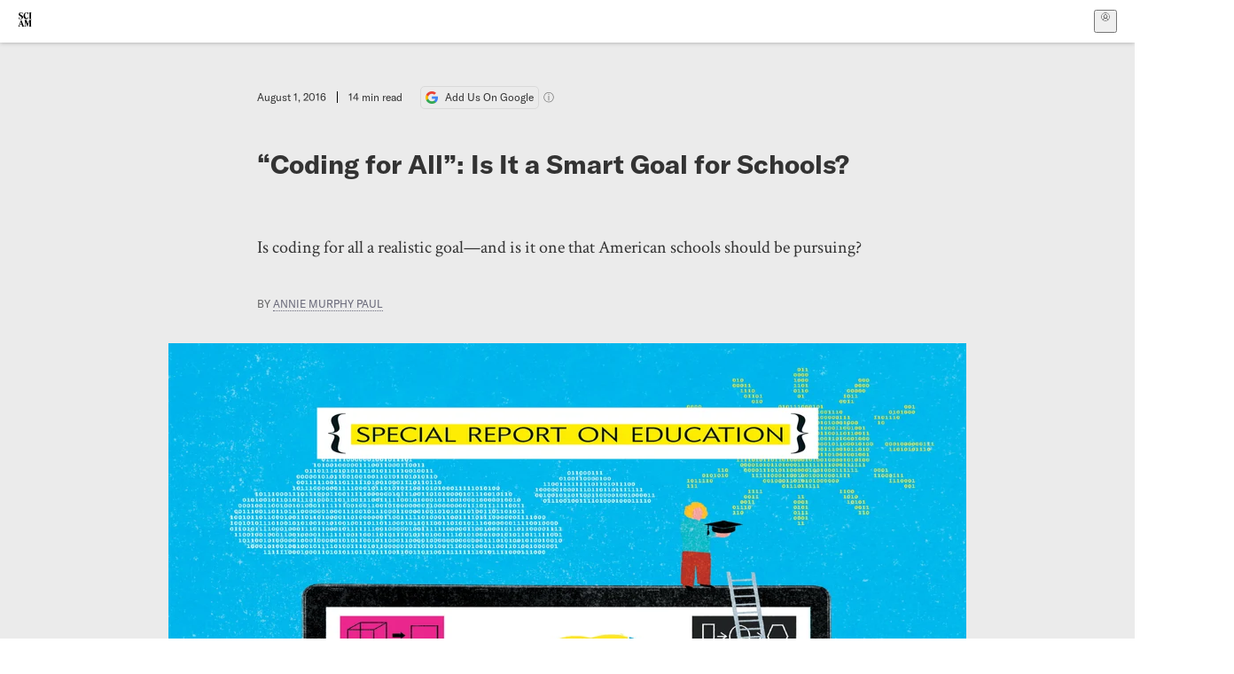

--- FILE ---
content_type: text/html; charset=utf-8
request_url: https://www.scientificamerican.com/article/coding-for-all-is-it-a-smart-goal-for-schools/
body_size: 34988
content:
<!doctype html>
<html lang="en">
  <head>
    <meta charset="utf-8" />
    <title>"Coding for All": Is It a Smart Goal for Schools? | Scientific American</title>
    <link rel="canonical" href="https://www.scientificamerican.com/article/coding-for-all-is-it-a-smart-goal-for-schools/">
    <meta name="theme-color" content="#fff"/>
    <meta name="robots" content="max-image-preview:large"/>
    <link rel="image_src" src="https://static.scientificamerican.com/sciam/cache/file/42062195-6A3E-45B4-85BA28DF7A3C60FC_source.jpg?w=1200">
    <meta property="og:url" content="https://www.scientificamerican.com/article/coding-for-all-is-it-a-smart-goal-for-schools/"/>
    <meta property="og:image" content="https://static.scientificamerican.com/sciam/cache/file/42062195-6A3E-45B4-85BA28DF7A3C60FC_source.jpg?w=1200"/>
    <meta name="twitter:image" content="https://static.scientificamerican.com/sciam/cache/file/42062195-6A3E-45B4-85BA28DF7A3C60FC_source.jpg?w=1200"/>
    <meta name="author" content="Annie Murphy Paul"/>
    <meta name="description" content="Is coding for all a realistic goal—and is it one that American schools should be pursuing?"/>
    <meta property="og:title" content="&quot;Coding for All&quot;: Is It a Smart Goal for Schools?"/>
    <meta property="og:description" content="Is coding for all a realistic goal—and is it one that American schools should be pursuing?"/>
    <meta property="og:site_name" content="Scientific American"/>
    <meta property="og:type" content="article"/>
    <meta name="twitter:title" content="&quot;Coding for All&quot;: Is It a Smart Goal for Schools?"/>
    <meta name="twitter:description" content="Is coding for all a realistic goal—and is it one that American schools should be pursuing?"/>
    <meta property="og:locale" content="en_US"/>
    <meta name="twitter:site" content="@sciam"/>
    <meta name="twitter:domain" content="scientificamerican.com"/>
    <meta name="twitter:card" content="summary_large_image"/>
    <script type="application/ld+json">{"@context":"https://schema.org","@type":"NewsArticle","mainEntityOfPage":{"@type":"WebPage","@id":"https://www.scientificamerican.com/article/coding-for-all-is-it-a-smart-goal-for-schools/","breadcrumb":{"@type":"BreadcrumbList","itemListElement":[{"@type":"ListItem","position":1,"name":"Computing","item":"https://www.scientificamerican.com/computing/"},{"@type":"ListItem","position":2,"name":"\"Coding for All\": Is It a Smart Goal for Schools?","item":"https://www.scientificamerican.com/article/coding-for-all-is-it-a-smart-goal-for-schools/"}]}},"headline":"\"Coding for All\": Is It a Smart Goal for Schools?","alternativeHeadline":"\"Coding for All\": Is It a Smart Goal for Schools?","description":"Is coding for all a realistic goal\u2014and is it one that American schools should be pursuing?","url":"https://www.scientificamerican.com/article/coding-for-all-is-it-a-smart-goal-for-schools/","thumbnailUrl":"https://static.scientificamerican.com/sciam/cache/file/42062195-6A3E-45B4-85BA28DF7A3C60FC_source.jpg?w=1200","image":["https://static.scientificamerican.com/sciam/cache/file/42062195-6A3E-45B4-85BA28DF7A3C60FC_source.jpg?w=1200","https://static.scientificamerican.com/sciam/cache/file/42062195-6A3E-45B4-85BA28DF7A3C60FC_source.jpg?crop=16%3A9%2Csmart&w=1920","https://static.scientificamerican.com/sciam/cache/file/42062195-6A3E-45B4-85BA28DF7A3C60FC_source.jpg?crop=4%3A3%2Csmart&w=1200","https://static.scientificamerican.com/sciam/cache/file/42062195-6A3E-45B4-85BA28DF7A3C60FC_source.jpg?crop=1%3A1%2Csmart&w=1000"],"datePublished":"2016-08-01T09:00:00-04:00","dateModified":"2024-02-20T12:40:52.305000+00:00","author":[{"@type":"Person","name":"Annie Murphy Paul","url":"https://www.scientificamerican.com/author/annie-murphy-paul/"}],"editor":null,"isAccessibleForFree":false,"publisher":{"@id":"https://www.scientificamerican.com/#publisher","name":"Scientific American"},"copyrightHolder":{"@id":"https://www.scientificamerican.com/#publisher","name":"Scientific American"}}</script>
    <script type="application/ld+json">{"@context":"https://schema.org","@type":"NewsMediaOrganization","@id":"https://www.scientificamerican.com/#publisher","name":"Scientific American","alternateName":"SciAm","legalName":"Scientific American, a Division of Springer Nature America, Inc.","description":"Scientific American is the essential guide to the most awe-inspiring advances in science and technology, explaining how they change our understanding of the world and shape our lives.","foundingDate":"1845-08-28","logo":{"@type":"ImageObject","url":"https://www.scientificamerican.com/static/sciam.svg"},"url":"https://www.scientificamerican.com/","masthead":"https://www.scientificamerican.com/masthead/","sameAs":["https://en.wikipedia.org/wiki/Scientific_American","https://www.wikidata.org/wiki/Q39379","https://www.jstor.org/publisher/sciamerican","https://x.com/sciam","https://www.youtube.com/user/SciAmerican","https://www.tiktok.com/@scientificamerican","https://www.threads.net/@scientific_american","https://www.facebook.com/ScientificAmerican/"],"address":{"@type":"PostalAddress","streetAddress":"1 New York Plaza","addressLocality":"New York","addressRegion":"NY","postalCode":"10004","addressCountry":"US"}}</script>
    <meta name="viewport" content="width=device-width, initial-scale=1.0" />
    <link rel="icon shortcut" href="/static/favicon.ico" />
    <link
      rel="alternate"
      type="application/rss+xml"
      title="RSS"
      href="https://www.scientificamerican.com/platform/syndication/rss/"
    />
    <script data-layer="critical">;performance.mark('app-load-start');((d,ael,dcl,unl,cxl,log,onunl)=>{log('[readyState]',d.readyState);d[ael]('readystatechange',()=>log('[readyState]',d.readyState));d[ael](dcl,()=>log(dcl));d[ael](unl,onunl);window.onload=()=>{d.removeEventListener(unl,onunl);log('windowloaded')};})(document,'addEventListener','DOMContentLoaded','beforeunload','cancelled',(...msg)=>console.log('[dev]',...msg),()=>{window[cxl]=true;log(cxl)});((l,pii) => {if (pii.some(p => l.search.includes(p+"="))) {window.initSearch = l.search;const anon = new URLSearchParams(l.search);pii.forEach(p => anon.delete(p));history.replaceState({}, "", l.pathname + "?" + anon);}
})(location, ["email", "magic_link", "token", "code", "state"]);</script>
    <script type="module" crossorigin src="/static/bundle.DKuZvMlG.js"></script>
    <link rel="modulepreload" crossorigin href="/static/chunks/preload-helper-MnokBkrb.js">
    <link rel="modulepreload" crossorigin href="/static/chunks/vendor-react-B-Vyd1x7.js">
    <link rel="modulepreload" crossorigin href="/static/chunks/sciam-F0lYLd9n.js">
    <link rel="modulepreload" crossorigin href="/static/chunks/use-auth-D1rW17Wv.js">
    <link rel="modulepreload" crossorigin href="/static/chunks/datalayer-BUxHYK4X.js">
    <link rel="modulepreload" crossorigin href="/static/chunks/use-user-BQBBcWkG.js">
    <link rel="modulepreload" crossorigin href="/static/chunks/storage-1WketebU.js">
    <link rel="modulepreload" crossorigin href="/static/chunks/use-chargebee-CB28lbKE.js">
    <link rel="modulepreload" crossorigin href="/static/chunks/use-plan-D6KSVYzW.js">
    <link rel="modulepreload" crossorigin href="/static/chunks/use-cart-CirX_l8P.js">
    <link rel="modulepreload" crossorigin href="/static/chunks/tally-BPkw6UlL.js">
    <link rel="modulepreload" crossorigin href="/static/chunks/use-consent-frcpGqwf.js">
    <link rel="modulepreload" crossorigin href="/static/chunks/use-count-BHVgC_lj.js">
    <link rel="modulepreload" crossorigin href="/static/chunks/provider-CKBr_WIz.js">
    <link rel="modulepreload" crossorigin href="/static/chunks/useOverlay-D-ocqjaO.js">
    <link rel="modulepreload" crossorigin href="/static/chunks/gtm-D0KLpBoy.js">
    <link rel="stylesheet" crossorigin href="/static/assets/bundle-CqsJjkVt.css">
    
    <link rel="stylesheet" href="/static/assets/ColumnSignup-BgAU8OG1.css">
    <link rel="stylesheet" href="/static/assets/ArticleList-CbosH0t6.css">
    <link rel="stylesheet" href="/static/assets/Header-CRsy5hbB.css">
    <link rel="stylesheet" href="/static/assets/Kicker-BuYKkL60.css">
    <link rel="stylesheet" href="/static/assets/ArticleDisplay-CkAgyHRP.css">
    <link rel="stylesheet" href="/static/assets/SubmitPostModule-B9Sd6hTZ.css">
    <link rel="stylesheet" href="/static/assets/TalkIcon-CYQQg01-.css">
    <link rel="stylesheet" href="/static/assets/Body-Dua_D-CD.css">
    <link rel="stylesheet" href="/static/assets/images--Rm_Dt2j.css">
    <link rel="stylesheet" href="/static/assets/Input-C57946EV.css">
    <link rel="stylesheet" href="/static/assets/DynamicLabelInput-DwXtCBSS.css">
    <link rel="stylesheet" href="/static/assets/index-5Au9tkUb.css">
    <link rel="stylesheet" href="/static/assets/Article-DIE7IuKC.css">
    <link rel="stylesheet" href="/static/assets/C52LWZEX.css">
    <link rel="stylesheet" href="/static/assets/Article-BJfUwIuQ.css">
    <link rel="stylesheet" href="/static/assets/Header-CrA2yIJ8.css">
    <link rel="stylesheet" href="/static/assets/DefaultLayout-DEYi769u.css">
    <link rel="stylesheet" href="/static/assets/article-vaVZbeOi.css">
    <link rel="modulepreload" href="/static/article.DXqYjhvw.js" crossorigin fetchpriority="auto">
    <link rel="preload" href="https://cmp.springernature.com/production_live/en/consent-bundle-144-10.js" as="script" fetchpriority="auto">
    <link rel="preload" href="https://www.googletagmanager.com/gtm.js?id=GTM-5FLM662" as="script" fetchpriority="auto">
    <link rel="preload" href="https://www.scientificamerican.com/sciads/sciads.js" as="script" fetchpriority="auto">
  </head>
  <body>
    <div id="app"><header class="headerContainer-0tiux" role="banner"><a href="#main" id="skipToMain" class="skiptocontent sr-only-focusable sr-only">Skip to main content</a><div class="header-cCAfM flex-8QhDt"><div class="left-uYWbO flex-8QhDt"><a href="/" aria-label="Scientific American" class="logoLink-4-cIk"><span class="sr-only">Scientific American</span><svg width="1em" height="1em" viewBox="0 0 120.79 128.39" fill="currentColor" role="img" aria-label="Scientific American"><path d="M7.98 58.19c2.3 0 5.24 3.18 14.53 3.18 13.66 0 21.75-8.57 21.75-17.86 0-7.86-3.73-12.94-11.43-17.23l-9.37-5.24c-4.05-2.3-7.46-5.32-7.46-9.92 0-4.92 3.73-7.7 9.69-7.7s11.35 4.21 13.02 13.26h1.98V.95h-1.83c-.16 1.43-.87 2.06-1.75 2.06-2.06 0-4.53-2.94-12.62-2.94C13.85.08 5.12 6.51 5.12 16.35c0 7.3 3.26 11.83 9.77 15.56l9.61 5.48c5.48 3.18 7.7 6.19 7.7 10.72 0 5.64-3.18 9.77-10.64 9.77-9.29 0-13.58-5.08-15.32-16.2H4.1V60.5h1.98c.16-1.67.95-2.3 1.91-2.3Zm65.97 3.26c11.11-.03 19.13-8.81 20.4-20.72l-2.22-.64c-2.54 8.26-7.22 12.46-13.97 12.46-12.23 0-16.04-14.93-16.04-27.87 0-15.56 6.11-21.28 14.13-21.28 5.72 0 11.83 5.72 14.45 16.59h2.06V.95h-1.91c-.16 1.27-.87 2.06-2.14 2.06-1.91 0-5.72-3.02-11.83-3.02-14.85 0-28.66 12.07-28.66 32.39 0 17.39 10.96 29.1 25.72 29.06Zm14.53 42.72L76.49 68.84H56.24v1.75c3.33.16 4.76.95 4.76 5.95v42c0 6.03-1.67 8.1-5.32 8.1-2.54 0-4.53-1.91-6.51-6.91L29.11 68.12h-2.7L6.35 119.89c-2.17 5.72-4.3 6.75-6.35 6.75v1.75h18.02v-1.75c-5.8-.24-8.65-2.7-5.8-10.48l2.05-5.4h17.88l3.45 8.97c2.3 5.72.64 6.91-3.73 6.91v1.75h39.62v-1.75c-4.13 0-6.27-1.19-6.27-8.02l.48-42.08 17.07 51.29h2.14l17.63-51.05v43.9c0 5.48-1.75 5.95-5.08 5.95v1.75h23.34v-1.75c-3.33 0-4.76-.48-4.76-5.95V76.54c0-5.56 1.43-5.95 4.76-5.95v-1.75h-19.85l-12.46 35.33Zm-72.88 3.1 7.56-19.85 7.63 19.85H15.6ZM120.79 2.7V.95h-23.1V2.7c3.33 0 4.84.32 4.84 5.95v44.14c0 5.48-1.51 5.95-4.84 5.95v1.75h23.1v-1.75c-3.33 0-4.76-.48-4.76-5.95V8.65c0-5.64 1.43-5.95 4.76-5.95Z"></path></svg></a></div><div class="center-ZN-Wa flex-8QhDt"></div><div class="right-W53pL flex-8QhDt"><button type="button" id="radix-:Rnl:" aria-haspopup="menu" aria-expanded="false" data-state="closed" class="trigger-kKYcM" aria-label="User Menu"><div class="dropdownIconContainer--yKdJ"><svg width="1em" height="1em" viewBox="0 0 472 472" fill="currentColor" role="img" aria-label="User" class="dropdownIcon-lOe-h profileIconImg-p2hpy"><path d="M403 69a235 235 0 0 0-334 0 235 235 0 0 0 0 334 235 235 0 0 0 334 0 235 235 0 0 0 0-334ZM118 412a122 122 0 0 1 237 0 211 211 0 0 1-237 0Zm41-197a77 77 0 1 1 155 0 77 77 0 0 1-155 0Zm216 181c-14-43-48-77-91-92a101 101 0 1 0-96 0c-43 15-77 49-91 92a212 212 0 1 1 278 0Z"></path></svg><div class="dropdownIcon-lOe-h initials-76MAg"><span style="position:relative"></span></div></div></button></div></div></header><main class="main-kSL-E"><article class="article-2blix"><div class="article__header-mGlmH"><div class="article_date_and_read_time-hPdNV"><p class="article_pub_date-zPFpJ">August 1, 2016</p><p class="article_read_time-ZYXEi">14<!-- --> min read</p><a href="https://www.google.com/preferences/source?q=scientificamerican.com" target="_blank" class="google_cta-CuF5m"><img src="[data-uri]" alt="Google Logo"/> <span class="google_cta_text-ykyUj"><span class="google_cta_text_desktop-wtvUj">Add Us On Google</span><span class="google_cta_text_mobile-jmni9">Add SciAm</span></span></a><span class="google_cta_icon-pdHW3"></span></div><h1 data-testid="article-title" class="article_hed-lWOBk"><p>&ldquo;Coding for All&rdquo;: Is It a Smart Goal for Schools?</p></h1><div class="article_dek-vct0y"><p>Is coding for all a realistic goal&mdash;and is it one that American schools should be pursuing?</p></div><p class="article_authors-ZdsD4">By <a class="article_authors__link--hwBj" href="/author/annie-murphy-paul/">Annie Murphy Paul</a> </p><figure class="lead_image-Hfr4j" data-disable-apple-news="true"><img src="https://static.scientificamerican.com/sciam/cache/file/42062195-6A3E-45B4-85BA28DF7A3C60FC_source.jpg?w=600" alt="" srcSet="https://static.scientificamerican.com/sciam/cache/file/42062195-6A3E-45B4-85BA28DF7A3C60FC_source.jpg?w=600 600w, https://static.scientificamerican.com/sciam/cache/file/42062195-6A3E-45B4-85BA28DF7A3C60FC_source.jpg?w=900 900w, https://static.scientificamerican.com/sciam/cache/file/42062195-6A3E-45B4-85BA28DF7A3C60FC_source.jpg?w=1000 1000w, https://static.scientificamerican.com/sciam/cache/file/42062195-6A3E-45B4-85BA28DF7A3C60FC_source.jpg?w=1200 1200w, https://static.scientificamerican.com/sciam/cache/file/42062195-6A3E-45B4-85BA28DF7A3C60FC_source.jpg?w=1350 1350w" sizes="(min-width: 900px) 900px, (min-resolution: 2dppx) 75vw, (min-resolution: 2.1dppx) 50vw, 100vw" class="lead_image__img-xKODG" style="--w:1536;--h:2048" fetchpriority="high"/><figcaption class="lead_image__figcaption-jJomN"> <div class="lead_image__credit-vAQx6"><p><i>Patric Sandri</i></p></div></figcaption></figure><div class="article_eyebrows-GlOrN"><div><div class="eyebrows_container-X6CAt"></div></div></div></div><div class="body-n0vxv prose-mhScE prose-MpLPk article__body-JuzOb"><p class="" data-block="sciam/paragraph">&ldquo;Yes! We got here first!&rdquo;</p><p class="" data-block="sciam/paragraph">Allie and Lauren, two sixth graders at Loyola Elementary School in Los Altos, Calif., bound into Sheena Vaidyanathan's classroom a few minutes before the start of fifth period. The girls have a long-running competition with a couple of their classmates, William and Blake, over who can arrive the earliest at their computer programming class.</p><p class="" data-block="sciam/paragraph">The two girls take their seats at the row of new Apple desktop computers and immediately start on the assignment Vaidyanathan has provided: finding and fixing errors in a computer program. It is the kind of activity, exacting but important, that occupies much of the time of professional programmers.</p><hr/><h2>On supporting science journalism</h2><p>If you&#x27;re enjoying this article, consider supporting our award-winning journalism by<!-- --> <a href="/getsciam/">subscribing</a>. By purchasing a subscription you are helping to ensure the future of impactful stories about the discoveries and ideas shaping our world today.</p><hr/><p class="" data-block="sciam/paragraph">A bell sounds, and more students traipse in. Vaidyanathan, a petite woman with a warm and friendly manner, welcomes them with a smile.</p><p class="" data-block="sciam/paragraph">&ldquo;What are we doing today, Mrs. V?&rdquo; asks one boy as he enters.</p><p class="" data-block="sciam/paragraph">&ldquo;Debugging a program,&rdquo; she responds.</p><p class="" data-block="sciam/paragraph">&ldquo;Sweet!&rdquo; he exclaims and darts over to a computer.</p><p class="" data-block="sciam/paragraph">Proponents of universal coding instruction would like to see such scenes repeated all over the country. These champions include business leaders eager to employ the next generation of engineers and programmers, as well as government officials looking to ensure the U.S.'s competitiveness in the global economy. &ldquo;Every student deserves a chance to learn this essential 21st century skill,&rdquo; tweeted Microsoft co-founder Bill Gates earlier this year. Gates and others maintain that coding is a new literacy, as important as knowing how to read or to do math. In a 2008 essay, Marc Prensky, an author and speaker who coined the term &ldquo;digital native,&rdquo; wrote, &ldquo;I believe the single skill that will, above all others, distinguish a literate person is programming literacy.&rdquo;</p><p class="" data-block="sciam/paragraph">These advocates have pointed to the high demand for computer programmers and the opportunities for advancement in the field&mdash;opportunities that, they say, will continue to expand in coming years.</p><p class="" data-block="sciam/paragraph">Obama administration officials sketch an ambitious vision for computer science education in the U.S. in which our students keep pace with those in other nations&mdash;the U.K., they note, began requiring every student to learn to program in 2014&mdash;and persistent achievement gaps in our own country between white and affluent students on the one hand and minority and disadvantaged students on the other are closed with the help of coding for all.</p><p class="" data-block="sciam/paragraph">Achieving this vision will not be easy, however. The extension of coding instruction to all U.S. students faces steep logistical challenges, from a shortage of qualified teachers to a lack of curricular materials. The U.S.'s radically decentralized school system makes it difficult to enact nationwide reform&mdash;just ask the architects of the Common Core State Standards&mdash;and most schools have yet to update their rules and standards for the information age (computer science courses often do not count toward graduation requirements in math or science, for example). Meanwhile students of different ethnic and socioeconomic backgrounds come to school with enormous disparities in their knowledge of computers; research suggests that schools often perpetuate these gaps by offering deep, substantive teaching to affluent white students and more superficial instruction to minority and low-income pupils.</p><p class="" data-block="sciam/paragraph">Moreover, there is a growing recognition that programming skills can form only part of American students' preparation for living and working in the 21st century. Coding is the <i>practice</i> of computer science, but students also need the <i>theory:</i> an understanding of the underlying principles on which computers operate. Making such &ldquo;computational thinking&rdquo; universal will require a massive mobilization both outside school&mdash;in the form of extracurricular programs and resources&mdash;as well as inside school&mdash;by training teachers, revamping courses, integrating computer science into other academic subjects and changing graduation requirements.</p><h2 id="teaching-to-the-code" class="" data-block="sciam/heading">Teaching to the Code</h2><p class="" data-block="sciam/paragraph">Vaidyanathan, who has a master's in computer science and has taught the subject for seven years, was an early proponent of the notion that every student should learn how to code. &ldquo;And I mean <i>every</i> student&mdash;girls, boys, special education students, students who don't think they are math or science &lsquo;people,&rsquo;&rdquo; Vaidyanathan says. But unlike some of her fellow advocates, she tempers her enthusiasm with realism. In an interview between classes, she points out some of the hurdles that stand in the way of achieving this appealing vision. &ldquo;To begin with, there are not nearly enough computer science teachers to meet what would be an enormous demand,&rdquo; she notes.</p><p class="" data-block="sciam/paragraph">According to Advanced Placement (AP) publisher the College Board, only 4,310 U.S. high schools offered an AP exam in computer science in 2015&mdash;about 12 percent. Moreover, a 2014 analysis of the organization's data for 2013 found that in three states, there were no female students who took the test; in eight states, zero Hispanic test takers; and in 11 states, not one African-American test taker. (In many of these states, few or even no students took the test at all.) Further, a trained and ready corps of teachers simply is not there&mdash;and human teachers, Vaidyanathan insists, are what students need. &ldquo;If students are learning material that is meaningful and challenging, they are going to get stuck at some point,&rdquo; she says. &ldquo;They're going to need a teacher who knows them, who can explain the problem in a way they understand, and who can draw on the student-teacher relationship as a source of motivation and support. A Khan Academy video can't do all that.&rdquo;</p><p class="" data-block="sciam/paragraph">Not only are there too few computer science teachers, there is also the absence of an agreed-on computer science curriculum. The CSTA has developed a set of standards for kindergarten through grade 12, but these are general in the extreme (students in grades six through nine should &ldquo;begin to appreciate the ubiquity of computing and the ways in which computer science facilitates communication and collaboration&rdquo;), meaning that teachers such as Vaidyanathan are on their own in deciding what and how to teach their students. And in an era of high-stakes math and reading tests, computer science often gets pushed aside altogether. &ldquo;There is less time in schools' schedules, and less money in schools' budgets, for subjects that are not viewed as essential,&rdquo; Vaidyanathan observes.</p><p class="" data-block="sciam/paragraph">Before becoming a computer science teacher and a science, technology, engineering and mathematics (STEM) program specialist in the Los Altos School District, Vaidyanathan worked as a software engineer at information technology giant Unisys and at two Silicon Valley start-ups. Her experience in the tech industry has made her keenly aware of another hitch in the plan to turn every student into a hire-ready programmer: &ldquo;There's a big difference between learning the basics of coding and knowing it well enough to do it professionally.&rdquo; The wide gap between novice and expert in this field is the reason she pushed her district to begin coding instruction in kindergarten. &ldquo;Learning coding is like learning a foreign language,&rdquo; Vaidyanathan explains. &ldquo;We wouldn't expect students to be fluent in French or Spanish because they took a couple of semesters of instruction in high school.&rdquo;</p><p class="" data-block="sciam/paragraph">Particularly challenging is the project of extending coding instruction beyond the confines of wealthy, mostly white and Asian communities such as Los Altos. Vaidyanathan's students start out with almost numberless advantages. They enter her classroom equipped with knowledge of computers and how they work; some of them have already begun to learn about coding at home or in extracurricular enrichment programs. The coding class at their public school is supported by a foundation that collects and distributes donations from the families of students enrolled in the district. The district's schools&mdash;themselves fully furnished with desktop and tablet computers&mdash;are located in the heart of Silicon Valley, and many of their students' mothers and fathers work at the nearby headquarters of Google, Apple or Facebook. These students have been gently but firmly guided down a path by the adults in their lives&mdash;a path that leads to abundant opportunity. And yet the presence of such privileged students in computing classes&mdash;and later on, in the tech industry and in the field of computer science&mdash;is often presented as the product of a &ldquo;natural&rdquo; sorting process, based on individuals' innate preferences and abilities.</p><p class="" data-block="sciam/paragraph">Jane Margolis is familiar with this presumption and its corollary: that poor students and students of color must not <i>want</i> to learn how to code. Margolis, a senior researcher at the University of California, Los Angeles, Graduate School of Education &amp; Information Studies, undertook an intensive study on how computer science is taught in three diverse public high schools in Los Angeles. The result was the 2008 book <i>Stuck in the Shallow End: Education, Race, and Computing</i>, a troubling account of what Margolis and her collaborators call &ldquo;virtual segregation.&rdquo; Students who go to school in affluent communities, they found, are much more likely to have access to a wide range of computer science offerings&mdash;courses that are academically challenging, creative and collaborative. Poor students and students of color, in contrast, are often offered only the most basic cut-and-paste computing instruction, often using inadequate equipment.</p><p class="" data-block="sciam/paragraph">Even when the schools serving these students possess adequate facilities, they may be &ldquo;technology rich, but curriculum poor,&rdquo; in the words of Margolis and her colleagues, lacking the elements of a full-fledged education in computer science: &ldquo;powerful learning experiences in a sequence of classes,&rdquo; along with &ldquo;years of thoughtful, informed guidance and support.&rdquo; Curricular offerings cannot be one-size-fits-all, she and her co-authors maintain, but rather must take into account racial and ethnic groups' disparate histories of access to technology and training. These &ldquo;have been so different, the playing fields so uneven, the chasm so deep and wide, that people are living in two different worlds,&rdquo; Margolis and her co-authors observe. The easy familiarity with computers that is taken for granted among affluent students may be entirely absent among their less privileged peers. Truly equal access to computer science education, Margolis tells me, is &ldquo;a civil rights issue for the 21st century.&rdquo;</p><p class="" data-block="sciam/paragraph">Having documented the very unequal situation on the ground, she says, &ldquo;we felt we had to do something about it.&rdquo; She and her colleagues thus created Exploring Computer Science (ECS), a university/K&ndash;12 partnership program that has developed an introductory curriculum for high school computer science students. ECS also offers professional development to teachers in the Los Angeles Unified School District&mdash;and now to nearly two dozen other districts nationwide. Participating teachers learn how to provide hands-on computer science instruction that is rigorous yet engaging, and they are joined with other teachers in an active and growing network. Whereas other organizations, among them Black Girls Code and Hack the Hood, focus their efforts outside of school time, such as during weekend workshops and summer boot camps, Margolis and her team are committed to serving underprivileged students in their schools, aware that financial and logistic barriers often prevent such students from taking advantage of extracurricular opportunities.</p><p class="" data-block="sciam/paragraph">Nancy Se shares this commitment. Trained by Exploring Computer Science in 2013, she has since become an ECS &ldquo;teacher leader,&rdquo; helping other teachers learn how to engage their students in computer science. Se teaches at Augustus F. Hawkins High School in South Los Angeles, where, in the 2013&ndash;2014 school year, 99 percent of the student body was African-American or Latino and 75 percent qualified as &ldquo;economically disadvantaged,&rdquo; according to <i>U.S. News &amp; World Report</i>. Se sees the challenges faced by the coding-for-all movement up close every day. &ldquo;Many of my students don't have computers in their homes,&rdquo; she says. &ldquo;Their only access to the Internet is through their phones, which they use for games and texting.&rdquo; Given this limited acquaintance with technology, her students have a lot of ground to cover&mdash;learning not only about the manifold functions of computers but also the behind-the-curtain reality that <i>people</i> design and program these machines. Most daunting of all, Se's students must overcome stereotypes about whom computer science is &ldquo;for.&rdquo; &ldquo;Working with computers, knowing how to code&mdash;this is foreign to the identities they've developed, even as students still in high school,&rdquo; Se notes. &ldquo;In my classes, the students and I aren't just exploring an academic subject. We're reinventing their sense of themselves in the face of very powerful cultural messages.&rdquo;</p><p class="" data-block="sciam/paragraph">Paging through essays written by her 12th graders, Se points to one in which a student expresses hope for a steady income for her and her baby. &ldquo;Before taking a class in computer science, it never crossed my mind that I could be involved in or even major in that field,&rdquo; this student wrote. &ldquo;As a single mother who wants to create the best future possible for my child, I also think it would be great to have a job doing what I love and [one that] provides financial stability.&rdquo; Writes another student: &ldquo;Economic struggles have been around my whole life. Nonetheless, I refuse to let limited resources bring me down. On the contrary, they motivate me to utilize education as a path and guide me to life-long success. I yearn to one day possess the title of [a computer] animator with an average salary of $50,281 per year. I aspire to bring my current financial struggles to an end and take care of my family on my own.&rdquo;</p><p class="" data-block="sciam/paragraph">Indeed, one of the rationales often cited for expanding coding instruction, especially in poor communities, is that a lack of programming knowledge will shut young people out of a lucrative industry. But many critics argue that a narrow focus on a technical skill such as coding is not a sustainable approach. Larry Cuban, a professor emeritus of education at Stanford University, points to the nation's experiment with the early computer language Logo in the 1970s and 1980s. Led by Massachusetts Institute of Technology professor Seymour Papert, the effort to teach students Logo flared and failed, Cuban says, because it did not teach the complex skills and rich knowledge that they need. He predicts that the same fate will befall the coding-for-all movement, which he believes is being urged on schools by business leaders with their own bottom lines in mind: it is a &ldquo;tissue paper reform&rdquo; that, &ldquo;after one or two uses, shreds and is tossed away.&rdquo;</p><p class="" data-block="sciam/paragraph">If instruction in coding is not the answer&mdash;or at least not all of it&mdash;then what is? Jeannette M. Wing believes she knows: computational thinking. Wing is a consulting professor of computer science at Carnegie Mellon University and a corporate vice president of Microsoft Research. In 2006 she published an article in an obscure journal that quickly became a classic. &ldquo;Computational thinking is a fundamental skill for everyone, not just for computer scientists,&rdquo; she boldly declared. This mode of thinking, she went on to explain, &ldquo;involves solving problems, designing systems, and understanding human behavior, by drawing on the concepts fundamental to computer science.&rdquo;</p><p class="" data-block="sciam/paragraph">&ldquo;Computational thinking includes the ability to abstract, to engage in logical and symbolic reasoning, to take a big problem and decompose it into many smaller problems,&rdquo; Wing says. &ldquo;These are skills that everyone can use, whether they're using a computer or not.&rdquo;</p><p class="" data-block="sciam/paragraph">In her article, she wrote, &ldquo;To reading, writing, and arithmetic, we should add computational thinking to every child's analytical ability.&rdquo; One of the educators who heard Wing's call was Aileen Owens. Owens used Wing's ideas to make computational thinking a key part of the curriculum at South Fayette Township School District, outside of Pittsburgh, where she is director of technology and innovation. In her view, instruction in computational thinking should begin early and grow progressively deeper and more complex through a series of graduated and interrelated projects.</p><p class="" data-block="sciam/paragraph">In South Fayette, students in kindergarten through second grade start learning the concepts behind programming by using what is known as a block-based coding program. In the program, called Scratch, they drag and drop blocks containing discrete commands: &ldquo;Move 10 steps,&rdquo; &ldquo;Wait 5 secs,&rdquo; &ldquo;Turn left 90 degrees.&rdquo; By arranging these commands in a precise order, the students make things happen on their screens (a cartoon character advances, pauses, turns left) and begin to understand more generally how to give instructions to computers&mdash;instructions that become increasingly complex as they grow older. In grades three through five, students program motors and sensors and build Lego robots that move under their control. Computer-aided design (CAD) is taught in grades six through eight; students use CAD software to design their own inventions, and they prototype them by using a 3-D printer. By seventh grade, students have transitioned from block-based coding to text-based coding: writing code in the more complex but more flexible language employed by professional programmers.</p><p class="" data-block="sciam/paragraph">&ldquo;At every stage, the goal is to scaffold computational thinking so that each new level of understanding builds on the one that came before,&rdquo; Owens explains. &ldquo;This is about much more than coding. This is about teaching habits of mind that can be used to solve problems in any realm&mdash;habits like breaking down a problem into its component parts, running small experiments to see which approaches fail and which succeed, and working together with other people to find and apply the best ideas.&rdquo; Using these strategies in a variety of settings shows students that computational thinking is useful well beyond the world of computers.</p><p class="" data-block="sciam/paragraph">Even the very youngest children can learn such habits of mind. &ldquo;We're teaching our kids to be problem solvers, to think logically, to engage in abstract thinking, to find patterns, to identify alternatives,&rdquo; says Melissa Unger, the science, technology, engineering, arts and mathematics (STEAM) teacher for kindergarten through second grade at South Fayette. &ldquo;We start with questions like &lsquo;What are instructions? How do you give instructions so that a computer knows what you want it to do?&rsquo; We have students &lsquo;program&rsquo; their classmates, guiding them through a maze by holding up cards with arrows on them.&rdquo;</p><p class="" data-block="sciam/paragraph">Like Los Altos, South Fayette is an affluent, highly educated community, home to professors from the area's many universities, as well as professionals who work in Pittsburgh's burgeoning tech sector. But computational thinking can be taught to all kinds of kids, as Excel Public Charter School in Kent, Wash., demonstrates. Excel enrolls a student body that is 37 percent African-American and 19 percent Latino; more than half its students qualify for free or reduced-price lunch. Although the school is located less than 20 miles from the Seattle area, home to tech giants Amazon and Microsoft, the students at Excel often feel cut off from the world of computers.</p><p class="" data-block="sciam/paragraph">Eli Sheldon, the school's computational thinking program manager, is aiming to change that. &ldquo;I work with teachers to incorporate computational thinking into the subjects they teach, whether it's English, or math, or biology,&rdquo; Sheldon says. &ldquo;Because students are encountering the same mental tools across many different courses, they come to see how universally applicable they are, even outside of school.&rdquo; Sheldon has collaborated with a math teacher to create a class unit on analyzing motion data from a professional basketball game and with a humanities teacher to develop interactive case studies drawn from the criminal justice system.</p><p class="" data-block="sciam/paragraph">Proponents of the teaching of computational thinking believe it represents all the qualities that mere coding instruction lacks: a rich and deep intellectual discipline; a flexible set of mental tools that can be used in many and varied situations; and a body of knowledge and skills of genuine and lasting usefulness&mdash;in school, in the workplace and beyond.</p><p class="" data-block="sciam/paragraph">Before arriving at Excel, Sheldon worked for four years as a program manager at Microsoft, where he saw computational thinking put to real-world use. &ldquo;Over and over, I saw engineers take an incredibly complex problem and solve it using computational thinking,&rdquo; Sheldon recounts. &ldquo;They were really good at breaking down the problem, putting the parts in logical order, testing one part at a time to see how that one small change affected the outcome. I watched them, and I thought, &lsquo;Everyone should know how to do that.&rsquo;&rdquo;</p><p class="" data-block="sciam/paragraph">The nation's approach toward computer science education is still taking shape. As the assistant director for learning and innovation at the White House's Office of Science and Technology Policy, Kumar Garg is one of those steering the effort. He can point to some successes: &ldquo;When President Obama took office, only 11 states allowed computer science courses to count toward graduation,&rdquo; Garg observes. &ldquo;Since then, there's been a sea change: [28 states and Washington, D.C.] now allow computer science courses to be applied to math or science requirements.&rdquo; Garg also praises a &ldquo;reboot&rdquo; of the AP computer science course now under way at the College Board. The new course and exam will focus on both coding <i>and</i> computational thinking, an approach Garg endorses. &ldquo;Students do need to learn the fundamentals of computer science, but coding is a way of helping students see what it's all for,&rdquo; he explains.</p><p class="" data-block="sciam/paragraph">Under its Computer Science for All initiative, Garg notes, the Obama administration has asked school districts to submit five-year plans for expanding access to computer science instruction; districts with well-designed proposals will be granted funding for implementation. Of course, some schools are not waiting on the slow-grinding gears of the federal government to get started on innovating in computing education, whereas others have yet to even begin tackling the subject&mdash;a situation that calls to mind an aphorism attributed to science-fiction writer William Gibson, whose work explores the interactions between humans and technology. &ldquo;The future is already here,&rdquo; Gibson is said to have observed. &ldquo;It's just not evenly distributed yet.</p></div><footer class="footer-UXCH4"><div class="divide-w1-w1"><div class="rights-tb72h"></div></div><div class="divide-w1-w1"><footer class="footnote-xva-h"><h3>MORE TO EXPLORE</h3>
<p><b>Computational Thinking.</b> Jeannette M. Wing in <i>Communications of the Association for Computing Machinery</i>, Vol. 49, No. 3, pages 33&ndash;35; March 2006.</p>
<p><b>Stuck in the Shallow End: Education, Race and Computing.</b> Jane Margolis. MIT Press, 2008.</p>
<p>Learn about President Barack Obama's Computer Science for All initiative to empower a generation of American students with the computer science skills they need to thrive in a digital economy: <a href="http://www.whitehouse.gov/blog/2016/01/30/computer-science-all">www.whitehouse.gov/blog/2016/01/30/computer-science-all</a></p>
<h3>FROM OUR ARCHIVES</h3>
<p><a href="http://www.scientificamerican.com/article/how-big-data-taking-teachers-out-lecturing-business/"><b>Machine Learning</b></a><b>.</b> Seth Fletcher; August 2013.</p></footer></div><div class="divide-w1-w1"><div class="subdivide-eq67o"><div class="bio-0RV1k"><p><a class="bioLink-vdOHW" href="/author/annie-murphy-paul/">Annie Murphy Paul</a> is a frequent contributor to the <i>New York Times</i>, <i>Time</i> magazine and Slate. Paul is author of <i>The Cult of Personality Testing</i> and <i>Origins</i>, which was included in the <i>New York Times</i>' list of 100 Notable Books of 2010. Her next book, forthcoming from Crown, is entitled <i>Brilliant: The Science of How We Get Smarter</i>.</p></div><a href="/author/annie-murphy-paul/">More by <span>Annie Murphy Paul</span></a></div></div><div class="divide-w1-w1"><div class="viewIssue-CEiW8"><a class="issueThumb-vmCRa" href="/issue/sa/2016/08-01/"><img class="thumb-ko7G8" src="https://static.scientificamerican.com/sciam/cache/file/FEA8C755-4C20-4EA1-AF880B584C87E863_source.jpg" alt="Scientific American Magazine Vol 315 Issue 2" srcSet="https://static.scientificamerican.com/sciam/cache/file/FEA8C755-4C20-4EA1-AF880B584C87E863_source.jpg?w=300 300w, https://static.scientificamerican.com/sciam/cache/file/FEA8C755-4C20-4EA1-AF880B584C87E863_source.jpg?w=600 600w, https://static.scientificamerican.com/sciam/cache/file/FEA8C755-4C20-4EA1-AF880B584C87E863_source.jpg?w=900 900w" sizes="300px" width="300" loading="lazy"/></a><cite class="issueInfo-Mo92T">This article was published with the title “<span>The Coding Revolution</span>” in<!-- --> <span class="citation-IRc1W"><i>Scientific American Magazine</i> Vol. 315<!-- --> No. 2<!-- --> <!-- -->(<time dateTime="2016-08-01">August 2016</time>)<!-- -->, p. 42</span><br/><small class="doi-JDkdC">doi:<!-- -->10.1038/scientificamerican0816-42</small></cite><div class="issueLinks-T60pv"><a href="/issue/sa/2016/08-01/" class="button--8YKq">View This Issue</a></div></div></div></footer><section class="subscriptionPleaContainer-D09dM"><h2 class="subscriptionPleaHeading-DMY4w">It’s Time to Stand Up for Science</h2><p class="subscriptionPleaText--StZo">If you enjoyed this article, I’d like to ask for your support.<!-- --> <span class="subscriptionPleaItalicFont-i0VVV">Scientific American</span> has served as an advocate for science and industry for 180 years, and right now may be the most critical moment in that two-century history.</p><p class="subscriptionPleaText--StZo">I’ve been a <span class="subscriptionPleaItalicFont-i0VVV">Scientific American</span> <!-- -->subscriber since I was 12 years old, and it helped shape the way I look at the world.<!-- --> <span class="subscriptionPleaItalicFont-i0VVV">SciAm </span>always educates and delights me, and inspires a sense of awe for our vast, beautiful universe. I hope it does that for you, too.</p><p class="subscriptionPleaText--StZo">If you<!-- --> <a class="subscriptionPleaLink-FiqVM subscriptionPleaBoldFont-nQHHb" href="/getsciam/">subscribe to<!-- --> <span class="subscriptionPleaItalicFont-i0VVV">Scientific American</span></a>, you help ensure that our coverage is centered on meaningful research and discovery; that we have the resources to report on the decisions that threaten labs across the U.S.; and that we support both budding and working scientists at a time when the value of science itself too often goes unrecognized.</p><p class="subscriptionPleaText--StZo">In return, you get essential news,<!-- --> <a class="subscriptionPleaLink-FiqVM subscriptionPleaBoldFont-nQHHb" href="/podcasts/">captivating podcasts</a>, brilliant infographics,<!-- --> <a class="subscriptionPleaLink-FiqVM subscriptionPleaBoldFont-nQHHb" href="/newsletters/">can&#x27;t-miss newsletters</a>, must-watch videos,<!-- --> <a class="subscriptionPleaLink-FiqVM subscriptionPleaBoldFont-nQHHb" href="/games/">challenging games</a>, and the science world&#x27;s best writing and reporting. You can even<!-- --> <a class="subscriptionPleaLink-FiqVM subscriptionPleaBoldFont-nQHHb" href="/getsciam/gift/">gift someone a subscription</a>.</p><p class="subscriptionPleaText--StZo">There has never been a more important time for us to stand up and show why science matters. I hope you’ll support us in that mission.</p><div class="subscriptionPleaFooter-yeZXF"><img class="subscriptionPleaEditorImg-d-tfq" src="/static/assets/davidEwalt-DfgtbvSa.png" alt=""/><div class="subscriptionPleaEditorSignature-3B8KR"><p>Thank you,</p><p><span class="subscriptionPleaBoldFont-nQHHb">David M. Ewalt,<!-- --> </span><span>Editor in Chief, </span><span class="subscriptionPleaItalicFont-i0VVV">Scientific American</span></p></div><a href="/getsciam/?utm_source=site&amp;utm_medium=display&amp;utm_term=eic_stand_up_for_science" class="subscribePleaBtn-75XXf baseBtn-ZNLef darkGrayBtn-p1Ce6">Subscribe</a></div></section><div class="breakoutContainer-UppO6"><gpt-ad class="ad-Xtmn1" unitpath="injector" style="--margin:0.25rem 0 1.25rem" id-format="gpt-unit-{}" sizes-from-0="320x450,300x250,300x50,320x50,fluid" sizes-from-745="320x450,728x90,300x250,fluid" sizes-from-1000="970x350,970x250,970x90,728x90,300x250,fluid" targeting-pos="article-footer"></gpt-ad></div></article></main><div role="complementary" class="footerSubscribe-QtEdJ"><div class="footerFlexContainer-VhvVp footerContainer-d7pL1"><div class="footerLinks-NdlYP"><p class="footerText-Qzk9H">Subscribe to <i>Scientific American</i> to learn and share the most exciting discoveries, innovations and ideas shaping our world today.</p><a class="footerLink-TJEe5" href="/getsciam/">Subscription Plans</a><a class="footerLink-TJEe5" href="/getsciam/gift/">Give a Gift Subscription</a></div></div></div><footer class="footer-0q8By"><div class="grid-ooCFg footerContainer-d7pL1"><div><ul><li class="footerSmallLink-iIemO"><b>Explore SciAm</b></li><li><a class="footerSmallLink-iIemO" href="/latest-issue/">Latest Issue</a></li><li><a class="footerSmallLink-iIemO" href="/">News</a></li><li><a class="footerSmallLink-iIemO" href="/opinion/">Opinion</a></li><li><a class="footerSmallLink-iIemO" href="/newsletters/">Newsletters</a></li><li><a class="footerSmallLink-iIemO" href="/podcasts/">Podcasts</a></li><li><a class="footerSmallLink-iIemO" href="/games/">Games</a></li><li><a class="footerSmallLink-iIemO" href="/travel/">Travel</a></li></ul></div><div><ul class="footer-links"><li class="footerSmallLink-iIemO footerLinkHeader-tJbSC"><b>Company</b></li><li><a class="footerSmallLink-iIemO" href="/page/about-scientific-american/">About</a></li><li><a class="footerSmallLink-iIemO" href="/pressroom/">Press Room</a></li><li><a class="footerSmallLink-iIemO" href="/page/frequently-asked-questions/subscriptions-products/">FAQs</a></li><li><a class="footerSmallLink-iIemO" href="/page/contact-us/customer-service/">Contact Us</a></li><li><a class="footerSmallLink-iIemO" href="/standards-and-ethics/">Standards &amp; Ethics</a></li><li><a class="footerSmallLink-iIemO" href="/page/international/">International Editions</a></li><li><a class="footerSmallLink-iIemO" href="/mediakit/">Advertise</a></li></ul></div><div><ul class="footer-links"><li class="footerSmallLink-iIemO footerLinkHeader-tJbSC"><b>More</b></li><li><a class="footerSmallLink-iIemO" href="/accessibility-statement/">Accessibility</a></li><li><a class="footerSmallLink-iIemO" href="/page/terms-of-use/">Terms of Use</a></li><li><a class="footerSmallLink-iIemO" href="/page/privacy-policy/">Privacy Policy</a></li><li><a class="footerSmallLink-iIemO" href="/page/us-state-privacy-rights/">US State Privacy Rights</a></li><li><a class="footerSmallLink-iIemO" href="#" data-cc-action="preferences">Use of cookies/Do not sell my data</a></li><li><a class="footerSmallLink-iIemO" href="/page/return-refund-policy/">Return &amp; Refund Policy</a></li></ul></div></div><div class="footerContainer-d7pL1"><div class="footerCopyright-PXhIs"><p>Scientific American is part of Springer Nature, which owns or has commercial relations with thousands of scientific publications (many of them can be found at www.springernature.com/us). Scientific American maintains a strict policy of editorial independence in reporting developments in science to our readers.</p><p>© 2025 SCIENTIFIC AMERICAN, A DIVISION OF SPRINGER NATURE AMERICA, INC.<br/>ALL RIGHTS RESERVED.</p></div><p class="footerSocialMedia-JNmzI"><span class="footerLogo-4M9Sa"><svg width="75px" height="75px" viewBox="0 0 120.79 128.39" fill="currentColor" role="img" aria-label="Scientific American"><path d="M7.98 58.19c2.3 0 5.24 3.18 14.53 3.18 13.66 0 21.75-8.57 21.75-17.86 0-7.86-3.73-12.94-11.43-17.23l-9.37-5.24c-4.05-2.3-7.46-5.32-7.46-9.92 0-4.92 3.73-7.7 9.69-7.7s11.35 4.21 13.02 13.26h1.98V.95h-1.83c-.16 1.43-.87 2.06-1.75 2.06-2.06 0-4.53-2.94-12.62-2.94C13.85.08 5.12 6.51 5.12 16.35c0 7.3 3.26 11.83 9.77 15.56l9.61 5.48c5.48 3.18 7.7 6.19 7.7 10.72 0 5.64-3.18 9.77-10.64 9.77-9.29 0-13.58-5.08-15.32-16.2H4.1V60.5h1.98c.16-1.67.95-2.3 1.91-2.3Zm65.97 3.26c11.11-.03 19.13-8.81 20.4-20.72l-2.22-.64c-2.54 8.26-7.22 12.46-13.97 12.46-12.23 0-16.04-14.93-16.04-27.87 0-15.56 6.11-21.28 14.13-21.28 5.72 0 11.83 5.72 14.45 16.59h2.06V.95h-1.91c-.16 1.27-.87 2.06-2.14 2.06-1.91 0-5.72-3.02-11.83-3.02-14.85 0-28.66 12.07-28.66 32.39 0 17.39 10.96 29.1 25.72 29.06Zm14.53 42.72L76.49 68.84H56.24v1.75c3.33.16 4.76.95 4.76 5.95v42c0 6.03-1.67 8.1-5.32 8.1-2.54 0-4.53-1.91-6.51-6.91L29.11 68.12h-2.7L6.35 119.89c-2.17 5.72-4.3 6.75-6.35 6.75v1.75h18.02v-1.75c-5.8-.24-8.65-2.7-5.8-10.48l2.05-5.4h17.88l3.45 8.97c2.3 5.72.64 6.91-3.73 6.91v1.75h39.62v-1.75c-4.13 0-6.27-1.19-6.27-8.02l.48-42.08 17.07 51.29h2.14l17.63-51.05v43.9c0 5.48-1.75 5.95-5.08 5.95v1.75h23.34v-1.75c-3.33 0-4.76-.48-4.76-5.95V76.54c0-5.56 1.43-5.95 4.76-5.95v-1.75h-19.85l-12.46 35.33Zm-72.88 3.1 7.56-19.85 7.63 19.85H15.6ZM120.79 2.7V.95h-23.1V2.7c3.33 0 4.84.32 4.84 5.95v44.14c0 5.48-1.51 5.95-4.84 5.95v1.75h23.1v-1.75c-3.33 0-4.76-.48-4.76-5.95V8.65c0-5.64 1.43-5.95 4.76-5.95Z"></path></svg></span><a href="https://www.facebook.com/ScientificAmerican" target="_blank" alt="Facebook link" title="Facebook"><svg class="footerSocialIcon-jED2v" xmlns="http://www.w3.org/2000/svg" viewBox="0 0 320 512"><path d="M279.14 288l14.22-92.66h-88.91v-60.13c0-25.35 12.42-50.06 52.24-50.06h40.42V6.26S260.43 0 225.36 0c-73.22 0-121.08 44.38-121.08 124.72v70.62H22.89V288h81.39v224h100.17V288z"></path></svg></a><a href="https://www.instagram.com/scientific_american/?hl=en" target="_blank" alt="Instagram link" title="Instagram"><svg class="footerSocialIcon-jED2v" xmlns="http://www.w3.org/2000/svg" viewBox="0 0 448 512"><path d="M224.1 141c-63.6 0-114.9 51.3-114.9 114.9s51.3 114.9 114.9 114.9S339 319.5 339 255.9 287.7 141 224.1 141zm0 189.6c-41.1 0-74.7-33.5-74.7-74.7s33.5-74.7 74.7-74.7 74.7 33.5 74.7 74.7-33.6 74.7-74.7 74.7zm146.4-194.3c0 14.9-12 26.8-26.8 26.8-14.9 0-26.8-12-26.8-26.8s12-26.8 26.8-26.8 26.8 12 26.8 26.8zm76.1 27.2c-1.7-35.9-9.9-67.7-36.2-93.9-26.2-26.2-58-34.4-93.9-36.2-37-2.1-147.9-2.1-184.9 0-35.8 1.7-67.6 9.9-93.9 36.1s-34.4 58-36.2 93.9c-2.1 37-2.1 147.9 0 184.9 1.7 35.9 9.9 67.7 36.2 93.9s58 34.4 93.9 36.2c37 2.1 147.9 2.1 184.9 0 35.9-1.7 67.7-9.9 93.9-36.2 26.2-26.2 34.4-58 36.2-93.9 2.1-37 2.1-147.8 0-184.8zM398.8 388c-7.8 19.6-22.9 34.7-42.6 42.6-29.5 11.7-99.5 9-132.1 9s-102.7 2.6-132.1-9c-19.6-7.8-34.7-22.9-42.6-42.6-11.7-29.5-9-99.5-9-132.1s-2.6-102.7 9-132.1c7.8-19.6 22.9-34.7 42.6-42.6 29.5-11.7 99.5-9 132.1-9s102.7-2.6 132.1 9c19.6 7.8 34.7 22.9 42.6 42.6 11.7 29.5 9 99.5 9 132.1s2.7 102.7-9 132.1z"></path></svg></a><a href="https://www.linkedin.com/company/scientific-american" target="_blank" alt="LinkedIn link" title="LinkedIn"><svg class="footerSocialIcon-jED2v" xmlns="http://www.w3.org/2000/svg" viewBox="0 0 24 24"><path d="M22.23 0H1.77C.8 0 0 .77 0 1.72v20.56C0 23.23.8 24 1.77 24h20.46c.98 0 1.77-.77 1.77-1.72V1.72C24 .77 23.2 0 22.23 0zM7.27 20.1H3.65V9.24h3.62V20.1zM5.47 7.76h-.03c-1.22 0-2-.83-2-1.87 0-1.06.8-1.87 2.05-1.87 1.24 0 2 .8 2.02 1.87 0 1.04-.78 1.87-2.05 1.87zM20.34 20.1h-3.63v-5.8c0-1.45-.52-2.45-1.83-2.45-1 0-1.6.67-1.87 1.32-.1.23-.11.55-.11.88v6.05H9.28s.05-9.82 0-10.84h3.63v1.54a3.6 3.6 0 0 1 3.26-1.8c2.39 0 4.18 1.56 4.18 4.89v6.21z"></path></svg></a><a href="https://www.tiktok.com/@scientificamerican" target="_blank" alt="TikTok link" title="TikTok"><svg class="footerSocialIcon-jED2v" xmlns="http://www.w3.org/2000/svg" viewBox="0 0 24 24"><path d="M22.5 9.84202C20.4357 9.84696 18.4221 9.20321 16.7435 8.00171V16.3813C16.7429 17.9333 16.2685 19.4482 15.3838 20.7233C14.499 21.9984 13.246 22.973 11.7923 23.5168C10.3387 24.0606 8.75362 24.1477 7.24914 23.7664C5.74466 23.3851 4.39245 22.5536 3.37333 21.383C2.3542 20.2125 1.71674 18.7587 1.54617 17.2161C1.3756 15.6735 1.68007 14.1156 2.41884 12.7507C3.15762 11.3858 4.2955 10.279 5.68034 9.57823C7.06517 8.87746 8.63095 8.61616 10.1683 8.82927V13.0439C9.4648 12.8227 8.70938 12.8293 8.0099 13.063C7.31041 13.2966 6.70265 13.7453 6.2734 14.345C5.84415 14.9446 5.61536 15.6646 5.6197 16.402C5.62404 17.1395 5.8613 17.8567 6.29759 18.4512C6.73387 19.0458 7.34688 19.4873 8.04906 19.7127C8.75125 19.9381 9.5067 19.9359 10.2075 19.7063C10.9084 19.4768 11.5188 19.0316 11.9515 18.4345C12.3843 17.8374 12.6173 17.1188 12.6173 16.3813V0H16.7435C16.7406 0.348435 16.7698 0.696395 16.8307 1.03948V1.03948C16.9741 1.80537 17.2722 2.53396 17.7068 3.18068C18.1415 3.8274 18.7035 4.37867 19.3585 4.80075C20.2903 5.41688 21.3829 5.74528 22.5 5.74505V9.84202Z"></path></svg></a><a href="https://www.youtube.com/user/SciAmerican" target="_blank" alt="YouTube link" title="YouTube"><svg class="footerSocialIcon-jED2v" xmlns="http://www.w3.org/2000/svg" viewBox="0 0 576 512"><path d="M549.655 124.083c-6.281-23.65-24.787-42.276-48.284-48.597C458.781 64 288 64 288 64S117.22 64 74.629 75.486c-23.497 6.322-42.003 24.947-48.284 48.597-11.412 42.867-11.412 132.305-11.412 132.305s0 89.438 11.412 132.305c6.281 23.65 24.787 41.5 48.284 47.821C117.22 448 288 448 288 448s170.78 0 213.371-11.486c23.497-6.321 42.003-24.171 48.284-47.821 11.412-42.867 11.412-132.305 11.412-132.305s0-89.438-11.412-132.305zm-317.51 213.508V175.185l142.739 81.205-142.739 81.201z"></path></svg></a><a href="https://www.reddit.com/r/ScientificAmerican/" target="_blank" alt="Reddit link" title="Reddit"><svg class="footerSocialIcon-jED2v" xmlns="http://www.w3.org/2000/svg" viewBox="0 0 24 24"><path d="M20,7c-0.724,0-1.43,0.2-2.048,0.573c-1.423-0.844-3.102-1.347-4.856-1.503c0.505-1.1,1.289-1.571,2.047-1.769	C15.479,5.287,16.401,6,17.5,6C18.881,6,20,4.881,20,3.5C20,2.119,18.881,1,17.5,1c-1.133,0-2.079,0.759-2.386,1.792	c-2.125,0.429-3.147,1.84-3.62,3.241C9.527,6.113,7.63,6.636,6.048,7.573C5.43,7.2,4.724,7,4,7c-2.206,0-4,1.794-4,4	c0,1.443,0.787,2.758,2.017,3.461C2.315,18.658,6.679,22,12,22s9.685-3.342,9.983-7.539C23.213,13.758,24,12.443,24,11	C24,8.794,22.206,7,20,7z M5.628,12.997C5.628,11.951,6.646,11,7.449,11c1.046,0,1.611,0.894,1.611,1.997	c0,1.868-0.768,1.997-1.716,1.997C6.094,14.994,5.628,14.355,5.628,12.997z M12,18.891c-2.018,0-3.654-1.711-3.654-2.514	c0-0.444,1.636-0.393,3.654-0.393s3.654-0.069,3.654,0.393C15.654,17.18,14.018,18.891,12,18.891z M16.656,14.994	c-0.948,0-1.716-0.129-1.716-1.997c0-1.103,0.565-1.997,1.611-1.997c0.803,0,1.821,0.951,1.821,1.997	C18.372,14.355,17.906,14.994,16.656,14.994z"></path></svg></a></p></div></footer></div>
    <script id="__ENV__">globalThis.import_meta_env=JSON.parse(`{"PUBLIC_AUTH0_APP":"prod","PUBLIC_CHARGEBEE_APP":"prod","SENTRY_RELEASE":"80eaa81c338de2ed980ef546d1ea9947627c2b62","PUBLIC_SA_API_HOST":"https://www.scientificamerican.com","PUBLIC_CHECKOUTS":"next","PUBLIC_GIFTS":"1","PUBLIC_DISCUSSIONS":"1","PUBLIC_PAYWALLS":"1","SENTRY_ENVIRONMENT":"production","PUBLIC_SCIADS":"https://www.scientificamerican.com/sciads/sciads.js"}`)</script>
    <script id="__DATA__">window.__DATA__=JSON.parse(`{"initialData":{"article":{"id":1287246,"contentful_id":"1LNiNl7lLLCekFkTDYwH2J","mura_id":"9A50C5C4-7539-4E20-A1A5C4E61F839DEB","mura_contentid":"130220FA-52EF-47BC-A56DF121C837CB6D","title":"\\"Coding for All\\": Is It a Smart Goal for Schools?","display_title":"<p>&ldquo;Coding for All&rdquo;: Is It a Smart Goal for Schools?</p>","share_title":null,"display_category":"Computing","display_category_slug":"computing","display_date":null,"slug":"coding-for-all-is-it-a-smart-goal-for-schools","summary":"<p>Is coding for all a realistic goal&mdash;and is it one that American schools should be pursuing?</p>","blurb":"<p>“Yes! We got here first!”</p>","why_box":"","content":[{"tag":"p","type":"paragraph","attributes":{},"content":"&ldquo;Yes! We got here first!&rdquo;"},{"tag":"p","type":"paragraph","attributes":{},"content":"Allie and Lauren, two sixth graders at Loyola Elementary School in Los Altos, Calif., bound into Sheena Vaidyanathan's classroom a few minutes before the start of fifth period. The girls have a long-running competition with a couple of their classmates, William and Blake, over who can arrive the earliest at their computer programming class."},{"tag":"p","type":"paragraph","attributes":{},"content":"The two girls take their seats at the row of new Apple desktop computers and immediately start on the assignment Vaidyanathan has provided: finding and fixing errors in a computer program. It is the kind of activity, exacting but important, that occupies much of the time of professional programmers."},{"tag":"p","type":"paragraph","attributes":{},"content":"A bell sounds, and more students traipse in. Vaidyanathan, a petite woman with a warm and friendly manner, welcomes them with a smile."},{"tag":"p","type":"paragraph","attributes":{},"content":"&ldquo;What are we doing today, Mrs. V?&rdquo; asks one boy as he enters."},{"tag":"p","type":"paragraph","attributes":{},"content":"&ldquo;Debugging a program,&rdquo; she responds."},{"tag":"p","type":"paragraph","attributes":{},"content":"&ldquo;Sweet!&rdquo; he exclaims and darts over to a computer."},{"tag":"p","type":"paragraph","attributes":{},"content":"Proponents of universal coding instruction would like to see such scenes repeated all over the country. These champions include business leaders eager to employ the next generation of engineers and programmers, as well as government officials looking to ensure the U.S.'s competitiveness in the global economy. &ldquo;Every student deserves a chance to learn this essential 21st century skill,&rdquo; tweeted Microsoft co-founder Bill Gates earlier this year. Gates and others maintain that coding is a new literacy, as important as knowing how to read or to do math. In a 2008 essay, Marc Prensky, an author and speaker who coined the term &ldquo;digital native,&rdquo; wrote, &ldquo;I believe the single skill that will, above all others, distinguish a literate person is programming literacy.&rdquo;"},{"tag":"p","type":"paragraph","attributes":{},"content":"These advocates have pointed to the high demand for computer programmers and the opportunities for advancement in the field&mdash;opportunities that, they say, will continue to expand in coming years."},{"tag":"p","type":"paragraph","attributes":{},"content":"Obama administration officials sketch an ambitious vision for computer science education in the U.S. in which our students keep pace with those in other nations&mdash;the U.K., they note, began requiring every student to learn to program in 2014&mdash;and persistent achievement gaps in our own country between white and affluent students on the one hand and minority and disadvantaged students on the other are closed with the help of coding for all."},{"tag":"p","type":"paragraph","attributes":{},"content":"Achieving this vision will not be easy, however. The extension of coding instruction to all U.S. students faces steep logistical challenges, from a shortage of qualified teachers to a lack of curricular materials. The U.S.'s radically decentralized school system makes it difficult to enact nationwide reform&mdash;just ask the architects of the Common Core State Standards&mdash;and most schools have yet to update their rules and standards for the information age (computer science courses often do not count toward graduation requirements in math or science, for example). Meanwhile students of different ethnic and socioeconomic backgrounds come to school with enormous disparities in their knowledge of computers; research suggests that schools often perpetuate these gaps by offering deep, substantive teaching to affluent white students and more superficial instruction to minority and low-income pupils."},{"tag":"p","type":"paragraph","attributes":{},"content":"Moreover, there is a growing recognition that programming skills can form only part of American students' preparation for living and working in the 21st century. Coding is the <i>practice</i> of computer science, but students also need the <i>theory:</i> an understanding of the underlying principles on which computers operate. Making such &ldquo;computational thinking&rdquo; universal will require a massive mobilization both outside school&mdash;in the form of extracurricular programs and resources&mdash;as well as inside school&mdash;by training teachers, revamping courses, integrating computer science into other academic subjects and changing graduation requirements."},{"tag":"h2","type":"heading","attributes":{},"content":"Teaching to the Code"},{"tag":"p","type":"paragraph","attributes":{},"content":"Vaidyanathan, who has a master's in computer science and has taught the subject for seven years, was an early proponent of the notion that every student should learn how to code. &ldquo;And I mean <i>every</i> student&mdash;girls, boys, special education students, students who don't think they are math or science &lsquo;people,&rsquo;&rdquo; Vaidyanathan says. But unlike some of her fellow advocates, she tempers her enthusiasm with realism. In an interview between classes, she points out some of the hurdles that stand in the way of achieving this appealing vision. &ldquo;To begin with, there are not nearly enough computer science teachers to meet what would be an enormous demand,&rdquo; she notes."},{"tag":"p","type":"paragraph","attributes":{},"content":"According to Advanced Placement (AP) publisher the College Board, only 4,310 U.S. high schools offered an AP exam in computer science in 2015&mdash;about 12 percent. Moreover, a 2014 analysis of the organization's data for 2013 found that in three states, there were no female students who took the test; in eight states, zero Hispanic test takers; and in 11 states, not one African-American test taker. (In many of these states, few or even no students took the test at all.) Further, a trained and ready corps of teachers simply is not there&mdash;and human teachers, Vaidyanathan insists, are what students need. &ldquo;If students are learning material that is meaningful and challenging, they are going to get stuck at some point,&rdquo; she says. &ldquo;They're going to need a teacher who knows them, who can explain the problem in a way they understand, and who can draw on the student-teacher relationship as a source of motivation and support. A Khan Academy video can't do all that.&rdquo;"},{"tag":"p","type":"paragraph","attributes":{},"content":"Not only are there too few computer science teachers, there is also the absence of an agreed-on computer science curriculum. The CSTA has developed a set of standards for kindergarten through grade 12, but these are general in the extreme (students in grades six through nine should &ldquo;begin to appreciate the ubiquity of computing and the ways in which computer science facilitates communication and collaboration&rdquo;), meaning that teachers such as Vaidyanathan are on their own in deciding what and how to teach their students. And in an era of high-stakes math and reading tests, computer science often gets pushed aside altogether. &ldquo;There is less time in schools' schedules, and less money in schools' budgets, for subjects that are not viewed as essential,&rdquo; Vaidyanathan observes."},{"tag":"p","type":"paragraph","attributes":{},"content":"Before becoming a computer science teacher and a science, technology, engineering and mathematics (STEM) program specialist in the Los Altos School District, Vaidyanathan worked as a software engineer at information technology giant Unisys and at two Silicon Valley start-ups. Her experience in the tech industry has made her keenly aware of another hitch in the plan to turn every student into a hire-ready programmer: &ldquo;There's a big difference between learning the basics of coding and knowing it well enough to do it professionally.&rdquo; The wide gap between novice and expert in this field is the reason she pushed her district to begin coding instruction in kindergarten. &ldquo;Learning coding is like learning a foreign language,&rdquo; Vaidyanathan explains. &ldquo;We wouldn't expect students to be fluent in French or Spanish because they took a couple of semesters of instruction in high school.&rdquo;"},{"tag":"p","type":"paragraph","attributes":{},"content":"Particularly challenging is the project of extending coding instruction beyond the confines of wealthy, mostly white and Asian communities such as Los Altos. Vaidyanathan's students start out with almost numberless advantages. They enter her classroom equipped with knowledge of computers and how they work; some of them have already begun to learn about coding at home or in extracurricular enrichment programs. The coding class at their public school is supported by a foundation that collects and distributes donations from the families of students enrolled in the district. The district's schools&mdash;themselves fully furnished with desktop and tablet computers&mdash;are located in the heart of Silicon Valley, and many of their students' mothers and fathers work at the nearby headquarters of Google, Apple or Facebook. These students have been gently but firmly guided down a path by the adults in their lives&mdash;a path that leads to abundant opportunity. And yet the presence of such privileged students in computing classes&mdash;and later on, in the tech industry and in the field of computer science&mdash;is often presented as the product of a &ldquo;natural&rdquo; sorting process, based on individuals' innate preferences and abilities."},{"tag":"p","type":"paragraph","attributes":{},"content":"Jane Margolis is familiar with this presumption and its corollary: that poor students and students of color must not <i>want</i> to learn how to code. Margolis, a senior researcher at the University of California, Los Angeles, Graduate School of Education &amp; Information Studies, undertook an intensive study on how computer science is taught in three diverse public high schools in Los Angeles. The result was the 2008 book <i>Stuck in the Shallow End: Education, Race, and Computing</i>, a troubling account of what Margolis and her collaborators call &ldquo;virtual segregation.&rdquo; Students who go to school in affluent communities, they found, are much more likely to have access to a wide range of computer science offerings&mdash;courses that are academically challenging, creative and collaborative. Poor students and students of color, in contrast, are often offered only the most basic cut-and-paste computing instruction, often using inadequate equipment."},{"tag":"p","type":"paragraph","attributes":{},"content":"Even when the schools serving these students possess adequate facilities, they may be &ldquo;technology rich, but curriculum poor,&rdquo; in the words of Margolis and her colleagues, lacking the elements of a full-fledged education in computer science: &ldquo;powerful learning experiences in a sequence of classes,&rdquo; along with &ldquo;years of thoughtful, informed guidance and support.&rdquo; Curricular offerings cannot be one-size-fits-all, she and her co-authors maintain, but rather must take into account racial and ethnic groups' disparate histories of access to technology and training. These &ldquo;have been so different, the playing fields so uneven, the chasm so deep and wide, that people are living in two different worlds,&rdquo; Margolis and her co-authors observe. The easy familiarity with computers that is taken for granted among affluent students may be entirely absent among their less privileged peers. Truly equal access to computer science education, Margolis tells me, is &ldquo;a civil rights issue for the 21st century.&rdquo;"},{"tag":"p","type":"paragraph","attributes":{},"content":"Having documented the very unequal situation on the ground, she says, &ldquo;we felt we had to do something about it.&rdquo; She and her colleagues thus created Exploring Computer Science (ECS), a university/K&ndash;12 partnership program that has developed an introductory curriculum for high school computer science students. ECS also offers professional development to teachers in the Los Angeles Unified School District&mdash;and now to nearly two dozen other districts nationwide. Participating teachers learn how to provide hands-on computer science instruction that is rigorous yet engaging, and they are joined with other teachers in an active and growing network. Whereas other organizations, among them Black Girls Code and Hack the Hood, focus their efforts outside of school time, such as during weekend workshops and summer boot camps, Margolis and her team are committed to serving underprivileged students in their schools, aware that financial and logistic barriers often prevent such students from taking advantage of extracurricular opportunities."},{"tag":"p","type":"paragraph","attributes":{},"content":"Nancy Se shares this commitment. Trained by Exploring Computer Science in 2013, she has since become an ECS &ldquo;teacher leader,&rdquo; helping other teachers learn how to engage their students in computer science. Se teaches at Augustus F. Hawkins High School in South Los Angeles, where, in the 2013&ndash;2014 school year, 99 percent of the student body was African-American or Latino and 75 percent qualified as &ldquo;economically disadvantaged,&rdquo; according to <i>U.S. News &amp; World Report</i>. Se sees the challenges faced by the coding-for-all movement up close every day. &ldquo;Many of my students don't have computers in their homes,&rdquo; she says. &ldquo;Their only access to the Internet is through their phones, which they use for games and texting.&rdquo; Given this limited acquaintance with technology, her students have a lot of ground to cover&mdash;learning not only about the manifold functions of computers but also the behind-the-curtain reality that <i>people</i> design and program these machines. Most daunting of all, Se's students must overcome stereotypes about whom computer science is &ldquo;for.&rdquo; &ldquo;Working with computers, knowing how to code&mdash;this is foreign to the identities they've developed, even as students still in high school,&rdquo; Se notes. &ldquo;In my classes, the students and I aren't just exploring an academic subject. We're reinventing their sense of themselves in the face of very powerful cultural messages.&rdquo;"},{"tag":"p","type":"paragraph","attributes":{},"content":"Paging through essays written by her 12th graders, Se points to one in which a student expresses hope for a steady income for her and her baby. &ldquo;Before taking a class in computer science, it never crossed my mind that I could be involved in or even major in that field,&rdquo; this student wrote. &ldquo;As a single mother who wants to create the best future possible for my child, I also think it would be great to have a job doing what I love and [one that] provides financial stability.&rdquo; Writes another student: &ldquo;Economic struggles have been around my whole life. Nonetheless, I refuse to let limited resources bring me down. On the contrary, they motivate me to utilize education as a path and guide me to life-long success. I yearn to one day possess the title of [a computer] animator with an average salary of $50,281 per year. I aspire to bring my current financial struggles to an end and take care of my family on my own.&rdquo;"},{"tag":"p","type":"paragraph","attributes":{},"content":"Indeed, one of the rationales often cited for expanding coding instruction, especially in poor communities, is that a lack of programming knowledge will shut young people out of a lucrative industry. But many critics argue that a narrow focus on a technical skill such as coding is not a sustainable approach. Larry Cuban, a professor emeritus of education at Stanford University, points to the nation's experiment with the early computer language Logo in the 1970s and 1980s. Led by Massachusetts Institute of Technology professor Seymour Papert, the effort to teach students Logo flared and failed, Cuban says, because it did not teach the complex skills and rich knowledge that they need. He predicts that the same fate will befall the coding-for-all movement, which he believes is being urged on schools by business leaders with their own bottom lines in mind: it is a &ldquo;tissue paper reform&rdquo; that, &ldquo;after one or two uses, shreds and is tossed away.&rdquo;"},{"tag":"p","type":"paragraph","attributes":{},"content":"If instruction in coding is not the answer&mdash;or at least not all of it&mdash;then what is? Jeannette M. Wing believes she knows: computational thinking. Wing is a consulting professor of computer science at Carnegie Mellon University and a corporate vice president of Microsoft Research. In 2006 she published an article in an obscure journal that quickly became a classic. &ldquo;Computational thinking is a fundamental skill for everyone, not just for computer scientists,&rdquo; she boldly declared. This mode of thinking, she went on to explain, &ldquo;involves solving problems, designing systems, and understanding human behavior, by drawing on the concepts fundamental to computer science.&rdquo;"},{"tag":"p","type":"paragraph","attributes":{},"content":"&ldquo;Computational thinking includes the ability to abstract, to engage in logical and symbolic reasoning, to take a big problem and decompose it into many smaller problems,&rdquo; Wing says. &ldquo;These are skills that everyone can use, whether they're using a computer or not.&rdquo;"},{"tag":"p","type":"paragraph","attributes":{},"content":"In her article, she wrote, &ldquo;To reading, writing, and arithmetic, we should add computational thinking to every child's analytical ability.&rdquo; One of the educators who heard Wing's call was Aileen Owens. Owens used Wing's ideas to make computational thinking a key part of the curriculum at South Fayette Township School District, outside of Pittsburgh, where she is director of technology and innovation. In her view, instruction in computational thinking should begin early and grow progressively deeper and more complex through a series of graduated and interrelated projects."},{"tag":"p","type":"paragraph","attributes":{},"content":"In South Fayette, students in kindergarten through second grade start learning the concepts behind programming by using what is known as a block-based coding program. In the program, called Scratch, they drag and drop blocks containing discrete commands: &ldquo;Move 10 steps,&rdquo; &ldquo;Wait 5 secs,&rdquo; &ldquo;Turn left 90 degrees.&rdquo; By arranging these commands in a precise order, the students make things happen on their screens (a cartoon character advances, pauses, turns left) and begin to understand more generally how to give instructions to computers&mdash;instructions that become increasingly complex as they grow older. In grades three through five, students program motors and sensors and build Lego robots that move under their control. Computer-aided design (CAD) is taught in grades six through eight; students use CAD software to design their own inventions, and they prototype them by using a 3-D printer. By seventh grade, students have transitioned from block-based coding to text-based coding: writing code in the more complex but more flexible language employed by professional programmers."},{"tag":"p","type":"paragraph","attributes":{},"content":"&ldquo;At every stage, the goal is to scaffold computational thinking so that each new level of understanding builds on the one that came before,&rdquo; Owens explains. &ldquo;This is about much more than coding. This is about teaching habits of mind that can be used to solve problems in any realm&mdash;habits like breaking down a problem into its component parts, running small experiments to see which approaches fail and which succeed, and working together with other people to find and apply the best ideas.&rdquo; Using these strategies in a variety of settings shows students that computational thinking is useful well beyond the world of computers."},{"tag":"p","type":"paragraph","attributes":{},"content":"Even the very youngest children can learn such habits of mind. &ldquo;We're teaching our kids to be problem solvers, to think logically, to engage in abstract thinking, to find patterns, to identify alternatives,&rdquo; says Melissa Unger, the science, technology, engineering, arts and mathematics (STEAM) teacher for kindergarten through second grade at South Fayette. &ldquo;We start with questions like &lsquo;What are instructions? How do you give instructions so that a computer knows what you want it to do?&rsquo; We have students &lsquo;program&rsquo; their classmates, guiding them through a maze by holding up cards with arrows on them.&rdquo;"},{"tag":"p","type":"paragraph","attributes":{},"content":"Like Los Altos, South Fayette is an affluent, highly educated community, home to professors from the area's many universities, as well as professionals who work in Pittsburgh's burgeoning tech sector. But computational thinking can be taught to all kinds of kids, as Excel Public Charter School in Kent, Wash., demonstrates. Excel enrolls a student body that is 37 percent African-American and 19 percent Latino; more than half its students qualify for free or reduced-price lunch. Although the school is located less than 20 miles from the Seattle area, home to tech giants Amazon and Microsoft, the students at Excel often feel cut off from the world of computers."},{"tag":"p","type":"paragraph","attributes":{},"content":"Eli Sheldon, the school's computational thinking program manager, is aiming to change that. &ldquo;I work with teachers to incorporate computational thinking into the subjects they teach, whether it's English, or math, or biology,&rdquo; Sheldon says. &ldquo;Because students are encountering the same mental tools across many different courses, they come to see how universally applicable they are, even outside of school.&rdquo; Sheldon has collaborated with a math teacher to create a class unit on analyzing motion data from a professional basketball game and with a humanities teacher to develop interactive case studies drawn from the criminal justice system."},{"tag":"p","type":"paragraph","attributes":{},"content":"Proponents of the teaching of computational thinking believe it represents all the qualities that mere coding instruction lacks: a rich and deep intellectual discipline; a flexible set of mental tools that can be used in many and varied situations; and a body of knowledge and skills of genuine and lasting usefulness&mdash;in school, in the workplace and beyond."},{"tag":"p","type":"paragraph","attributes":{},"content":"Before arriving at Excel, Sheldon worked for four years as a program manager at Microsoft, where he saw computational thinking put to real-world use. &ldquo;Over and over, I saw engineers take an incredibly complex problem and solve it using computational thinking,&rdquo; Sheldon recounts. &ldquo;They were really good at breaking down the problem, putting the parts in logical order, testing one part at a time to see how that one small change affected the outcome. I watched them, and I thought, &lsquo;Everyone should know how to do that.&rsquo;&rdquo;"},{"tag":"p","type":"paragraph","attributes":{},"content":"The nation's approach toward computer science education is still taking shape. As the assistant director for learning and innovation at the White House's Office of Science and Technology Policy, Kumar Garg is one of those steering the effort. He can point to some successes: &ldquo;When President Obama took office, only 11 states allowed computer science courses to count toward graduation,&rdquo; Garg observes. &ldquo;Since then, there's been a sea change: [28 states and Washington, D.C.] now allow computer science courses to be applied to math or science requirements.&rdquo; Garg also praises a &ldquo;reboot&rdquo; of the AP computer science course now under way at the College Board. The new course and exam will focus on both coding <i>and</i> computational thinking, an approach Garg endorses. &ldquo;Students do need to learn the fundamentals of computer science, but coding is a way of helping students see what it's all for,&rdquo; he explains."},{"tag":"p","type":"paragraph","attributes":{},"content":"Under its Computer Science for All initiative, Garg notes, the Obama administration has asked school districts to submit five-year plans for expanding access to computer science instruction; districts with well-designed proposals will be granted funding for implementation. Of course, some schools are not waiting on the slow-grinding gears of the federal government to get started on innovating in computing education, whereas others have yet to even begin tackling the subject&mdash;a situation that calls to mind an aphorism attributed to science-fiction writer William Gibson, whose work explores the interactions between humans and technology. &ldquo;The future is already here,&rdquo; Gibson is said to have observed. &ldquo;It's just not evenly distributed yet."}],"authors":[{"mura_id":"F5466E5A-9124-483C-82E9042C40BFF3AB","url":"/author/annie-murphy-paul/","contentful_id":"6dhbLXQmfnGnRqSVdMZziK","name":"Annie Murphy Paul","slug":"annie-murphy-paul","biography":"<p>Annie Murphy Paul is a frequent contributor to the <i>New York Times</i>, <i>Time</i> magazine and Slate. Paul is author of <i>The Cult of Personality Testing</i> and <i>Origins</i>, which was included in the <i>New York Times</i>' list of 100 Notable Books of 2010. Her next book, forthcoming from Crown, is entitled <i>Brilliant: The Science of How We Get Smarter</i>.</p>","short_biography":null,"picture_file":null,"category":null,"contacts":[]}],"editors":[],"image_url":"https://static.scientificamerican.com/sciam/cache/file/42062195-6A3E-45B4-85BA28DF7A3C60FC_source.jpg","image_width":1536,"image_height":2048,"image_alt_text":null,"image_caption":null,"image_long_description":null,"image_credits":"<p><i>Patric Sandri</i></p>","image_desktop_url":null,"image_desktop_width":0,"image_desktop_height":0,"image_mp4_url":null,"image_mp4_width":0,"image_mp4_height":0,"image_mp4_poster_url":null,"image_block_syndication":true,"release_date":"2016-08-01T09:00:00-04:00","date_published":"2016-08-01T09:00:00-04:00","primary_category":"The Sciences","primary_category_slug":"the-sciences","subcategory":"Computing","subcategory_slug":"computing","subtype":"news","column":"Features","digital_column":null,"digital_column_slug":null,"digital_column_url":null,"digital_column_frequency":null,"digital_column_description":null,"digital_column_newsletter_id":null,"digital_column_newsletter_name":null,"digital_column_signup_cta":null,"digital_column_email_subject":null,"collection_slug":null,"collection_name":null,"partner_title":null,"partner_url":null,"partner_end_note":null,"article_doi":"10.1038/scientificamerican0816-42","categories":["Computing","Electronics","The Sciences"],"contains_media":null,"is_partner":false,"is_resalable":false,"is_syndicated":false,"is_opinion":false,"is_sensitive":null,"journal_issue_name":"Scientific American Volume 315, Issue 2","keywords":[],"media_url":null,"media_type":null,"podcast_series_name":null,"podcast_series_slug":null,"published_at_date":"2016-08-01","published_at_date_time":"2016-08-01T09:00:00-04:00","published_at_time":"09:00:00","tags":[],"type":"Article","updated_at_date_time":"2024-02-20T12:40:52.305000+00:00","paywall_exempt":false,"page_number":"42","print_title":"The Coding Revolution","print_dek":"<p>Is coding for all a realistic goal&mdash;and is it one that American schools should be pursuing?</p>","canonical_url":null,"url":"/article/coding-for-all-is-it-a-smart-goal-for-schools/","footnote":"<h3>MORE TO EXPLORE</h3>\\n<p><b>Computational Thinking.</b> Jeannette M. Wing in <i>Communications of the Association for Computing Machinery</i>, Vol. 49, No. 3, pages 33&ndash;35; March 2006.</p>\\n<p><b>Stuck in the Shallow End: Education, Race and Computing.</b> Jane Margolis. MIT Press, 2008.</p>\\n<p>Learn about President Barack Obama's Computer Science for All initiative to empower a generation of American students with the computer science skills they need to thrive in a digital economy: <a href=\\"http://www.whitehouse.gov/blog/2016/01/30/computer-science-all\\">www.whitehouse.gov/blog/2016/01/30/computer-science-all</a></p>\\n<h3>FROM OUR ARCHIVES</h3>\\n<p><a href=\\"http://www.scientificamerican.com/article/how-big-data-taking-teachers-out-lecturing-business/\\"><b>Machine Learning</b></a><b>.</b> Seth Fletcher; August 2013.</p>","content_modeling":null,"content_difficulty":null,"sentiment":null,"durability":null,"newsroom_id":null,"layout":"default"},"issue":{"contentful_id":"4Hpza93Gbi2xsgMk9vR227","mura_id":null,"path":"/issue/sa/2016/08-01/","magazine_title":"Scientific American Magazine","issue_title":"Scientific American Volume 315, Issue 2","volume":315,"issue":"2","issue_date":"2016-08-01","pdf_file":"https://static.scientificamerican.com/sciam/cache/file/A61D2F45-EA71-47E0-9381591224B423DA.pdf","image_url":"https://static.scientificamerican.com/sciam/cache/file/FEA8C755-4C20-4EA1-AF880B584C87E863_source.jpg","image_width":2438,"image_height":3225,"image_alt_text":null,"image_caption":null,"image_credits":"<p>Image by Kenn Brown, Mondolithic Studios</p>","cover_credits":null,"image_desktop_url":null,"image_desktop_width":0,"image_desktop_height":0,"image":null},"persistentHeaderTitle":"\\"Coding for All\\": Is It a Smart Goal for Schools?","dataLayerContent":{"content":{"articleDoi":"10.1038/scientificamerican0816-42","authors":["Annie Murphy Paul"],"authorsCategory":[null],"canonicalUrl":"","categories":"Computing,Electronics,The Sciences","collectionId":"","collectionName":"","column":"Features","contentfulId":"1LNiNl7lLLCekFkTDYwH2J","contentId":"130220FA-52EF-47BC-A56DF121C837CB6D","contentDifficulty":"","contentModeling":[],"displayDate":"","durability":"","editors":[],"isOpinion":false,"isPartner":false,"isResalable":false,"isSensitive":false,"isSyndicated":false,"journalIssueName":"Scientific American Volume 315, Issue 2","language":"en","pageNumber":"42","partnerName":"","platform":"hopper","paywallExempt":null,"podcastSeries":"","primaryCategory":"The Sciences","printDek":"Is coding for all a realistic goal—and is it one that American schools should be pursuing?","printTitle":"The Coding Revolution","publishedAtDate":"2016-08-01","publishedAtDateTime":"2016-08-01T09:00:00-04:00","publishedAtTime":"09:00:00","readTime":14,"sentiment":"","subCategory":"Computing","title":"\\"Coding for All\\": Is It a Smart Goal for Schools?","type":"news","updatedAtDateTime":"2024-02-20T12:40:52.305000+00:00","wordCount":3509,"advertiser":"","campaign":"","isSponsored":false},"game":{"gameId":"","puzzleType":"","set":"","dek":""}},"meta":{"title":"\\"Coding for All\\": Is It a Smart Goal for Schools?","canonicalUrl":"https://www.scientificamerican.com/article/coding-for-all-is-it-a-smart-goal-for-schools/","image":"https://static.scientificamerican.com/sciam/cache/file/42062195-6A3E-45B4-85BA28DF7A3C60FC_source.jpg?w=1200","imageWidth":1536,"imageBlockSyndication":true,"image_mp4_url":null,"image_mp4_poster_url":null,"image_mp4_width":0,"image_mp4_height":0,"tags":{"author":"Annie Murphy Paul","description":"Is coding for all a realistic goal—and is it one that American schools should be pursuing?","og:title":"\\"Coding for All\\": Is It a Smart Goal for Schools?","og:description":"Is coding for all a realistic goal—and is it one that American schools should be pursuing?","og:site_name":"Scientific American","og:image":"https://static.scientificamerican.com/sciam/cache/file/42062195-6A3E-45B4-85BA28DF7A3C60FC_source.jpg?w=1200","og:image:alt":null,"og:type":"article","og:url":"https://www.scientificamerican.com/article/coding-for-all-is-it-a-smart-goal-for-schools/","twitter:title":"\\"Coding for All\\": Is It a Smart Goal for Schools?","twitter:description":"Is coding for all a realistic goal—and is it one that American schools should be pursuing?","twitter:image":"https://static.scientificamerican.com/sciam/cache/file/42062195-6A3E-45B4-85BA28DF7A3C60FC_source.jpg?w=1200","twitter:image:alt":null},"jsonLD":{"@context":"https://schema.org","@type":"NewsArticle","mainEntityOfPage":{"@type":"WebPage","@id":"https://www.scientificamerican.com/article/coding-for-all-is-it-a-smart-goal-for-schools/","breadcrumb":{"@type":"BreadcrumbList","itemListElement":[{"@type":"ListItem","position":1,"name":"Computing","item":"https://www.scientificamerican.com/computing/"},{"@type":"ListItem","position":2,"name":"\\"Coding for All\\": Is It a Smart Goal for Schools?","item":"https://www.scientificamerican.com/article/coding-for-all-is-it-a-smart-goal-for-schools/"}]}},"headline":"\\"Coding for All\\": Is It a Smart Goal for Schools?","alternativeHeadline":"\\"Coding for All\\": Is It a Smart Goal for Schools?","description":"Is coding for all a realistic goal—and is it one that American schools should be pursuing?","url":"https://www.scientificamerican.com/article/coding-for-all-is-it-a-smart-goal-for-schools/","thumbnailUrl":"https://static.scientificamerican.com/sciam/cache/file/42062195-6A3E-45B4-85BA28DF7A3C60FC_source.jpg?w=1200","image":["https://static.scientificamerican.com/sciam/cache/file/42062195-6A3E-45B4-85BA28DF7A3C60FC_source.jpg?w=1200","https://static.scientificamerican.com/sciam/cache/file/42062195-6A3E-45B4-85BA28DF7A3C60FC_source.jpg?crop=16%3A9%2Csmart&w=1920","https://static.scientificamerican.com/sciam/cache/file/42062195-6A3E-45B4-85BA28DF7A3C60FC_source.jpg?crop=4%3A3%2Csmart&w=1200","https://static.scientificamerican.com/sciam/cache/file/42062195-6A3E-45B4-85BA28DF7A3C60FC_source.jpg?crop=1%3A1%2Csmart&w=1000"],"datePublished":"2016-08-01T09:00:00-04:00","dateModified":"2024-02-20T12:40:52.305000+00:00","author":[{"@type":"Person","name":"Annie Murphy Paul","url":"https://www.scientificamerican.com/author/annie-murphy-paul/"}],"isAccessibleForFree":false,"publisher":{"@id":"https://www.scientificamerican.com/#publisher","name":"Scientific American"},"copyrightHolder":{"@id":"https://www.scientificamerican.com/#publisher","name":"Scientific American"}}},"adsConfig":{"unitpath":"/270604982/sciam/article","targeting":{"title":"Coding for All Is It a Smart Goal for Schools","id":"1LNiNl7lLLCekFkTDYwH2J","cat":["Computing","Electronics","The Sciences","Computing","The Sciences","Features"],"subject":"The Sciences","authors":["Annie Murphy Paul"],"podcast":null,"version":"hopper"}},"podcastSeriesInfo":null,"paywall":{"id":2,"name":"Digital - $1 for 90","is_published":true,"date_published":"2026-01-28T14:53:47Z","created_at":"2026-01-28T14:56:25.255095Z","updated_at":"2026-01-28T15:57:47.438602Z","initial_term":"ninety_day","product_type":"digital","offer_price":"1","renewal_price":"39","header_text":"A Subscription Is Required to Continue Reading","subheader_text":"How does $1 for 90 days sound?","button_cta":"Start for $1","chargebee_plan_id":"DIGITAL_90DAY","chargebee_coupon_code":""},"readTime":14,"wordCount":3509,"isPreview":false,"featuredDiscussion":null,"discussionEnabled":true,"abTestGroup":"1"},"bundle":"article"}`)</script>
    <script data-layer="footer">;window.consentQueue=[];tp=[];pdl={requireConsent:'v2'};window.dataLayer=[];;window.__ads=[];_sf_async_config={};_cbq=[]</script>
  </body>
</html>


--- FILE ---
content_type: application/javascript; charset=UTF-8
request_url: https://www.scientificamerican.com/static/chunks/use-count-BHVgC_lj.js
body_size: 564
content:
import{r as o,j as D}from"./vendor-react-B-Vyd1x7.js";import{i as f,m as I,a as g,t as S,b as T}from"./tally-BPkw6UlL.js";import{u as j}from"./use-user-BQBBcWkG.js";import{u as A}from"./use-consent-frcpGqwf.js";import{d as L}from"./use-auth-D1rW17Wv.js";try{(function(){var e=typeof window<"u"?window:typeof global<"u"?global:typeof globalThis<"u"?globalThis:typeof self<"u"?self:{},t=new e.Error().stack;t&&(e._sentryDebugIds=e._sentryDebugIds||{},e._sentryDebugIds[t]="8ce37d48-9a7e-46a9-8c96-5b7630236901",e._sentryDebugIdIdentifier="sentry-dbid-8ce37d48-9a7e-46a9-8c96-5b7630236901")})()}catch{}function l(e,t){fetch("/tango/event/",{method:"POST",headers:{"Content-Type":"application/json"},body:JSON.stringify({event_type:e,payload:t})})}function F(e){e.user_agent=window.navigator.userAgent,e.user_window_width=window.innerWidth,e.user_window_height=window.innerHeight}function U(e,t){const n=f();I(n,e),F(n),Object.assign(n,t),l("pageview",n)}function B(e,t,n){const i=f();i.event_detail=t,Object.assign(i,n),l(e,i)}const w=o.createContext(null),J=({children:e})=>{const{consent:t}=A(),n=!!t.C02,{userId:i,subscription:y,features:p,isLoggedIn:v,isActiveSubscriber:b}=j(),{isLoading:h}=L(),r={user_id:i,user_sub_id:y?.id,user_features:p.map(s=>s.slug),user_active_sub:b,user_signed_in:v},[m,a]=o.useState(!1),[_,u]=o.useState(null),d=m&&!h&&n;o.useEffect(()=>{d&&(U(_,r),a(!1),u(null))},[d]);function C(s,c="",P=!1){g()||(n&&B(s,c,r),P&&T(s,c))}function E(s){g()||(S(s),u(s),a(!0))}const x={countEvent:C,countPageview:E};return D.jsx(w.Provider,{value:x,children:e})},M=()=>{const e=o.useContext(w);if(!e)throw new Error("useCount must be used within EventCountingProvider");return e};export{J as E,M as u};
//# sourceMappingURL=use-count-BHVgC_lj.js.map
